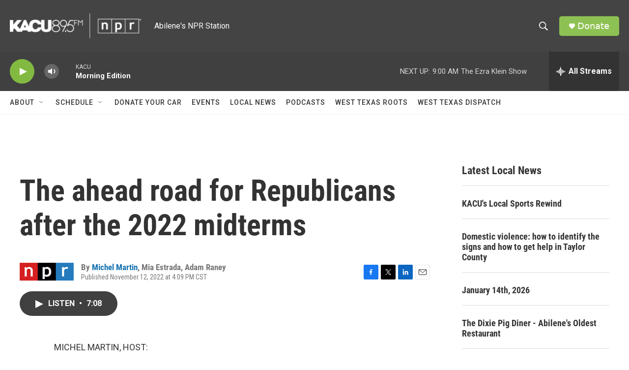

--- FILE ---
content_type: text/html; charset=utf-8
request_url: https://www.google.com/recaptcha/api2/aframe
body_size: 267
content:
<!DOCTYPE HTML><html><head><meta http-equiv="content-type" content="text/html; charset=UTF-8"></head><body><script nonce="gy4l6wAQRcerKa_ZQ_DDEA">/** Anti-fraud and anti-abuse applications only. See google.com/recaptcha */ try{var clients={'sodar':'https://pagead2.googlesyndication.com/pagead/sodar?'};window.addEventListener("message",function(a){try{if(a.source===window.parent){var b=JSON.parse(a.data);var c=clients[b['id']];if(c){var d=document.createElement('img');d.src=c+b['params']+'&rc='+(localStorage.getItem("rc::a")?sessionStorage.getItem("rc::b"):"");window.document.body.appendChild(d);sessionStorage.setItem("rc::e",parseInt(sessionStorage.getItem("rc::e")||0)+1);localStorage.setItem("rc::h",'1768817338408');}}}catch(b){}});window.parent.postMessage("_grecaptcha_ready", "*");}catch(b){}</script></body></html>